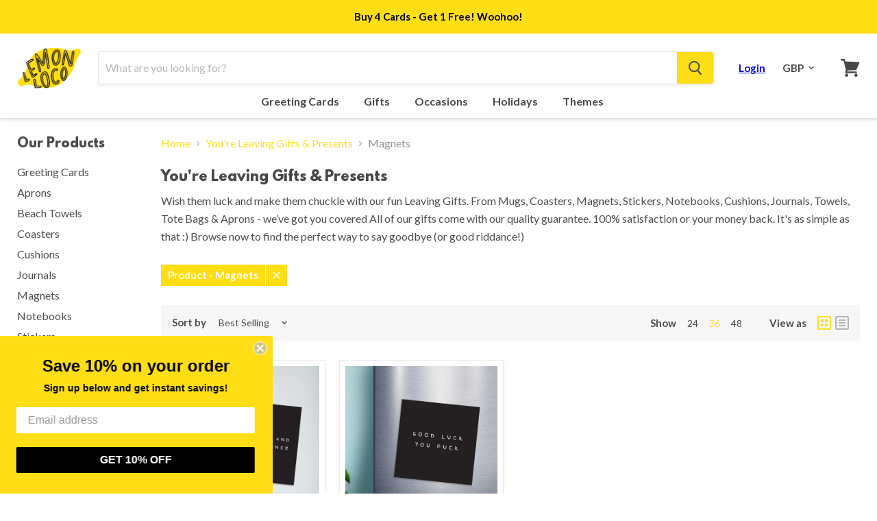

--- FILE ---
content_type: text/css
request_url: https://lemonloco.com/cdn/shop/t/18/assets/shopstorm-apps.scss.css?v=44200075104732991851636535410
body_size: -350
content:
.product-customizer-options .option-type-checkbox_group ul,.product-customizer-options .option-type-radio ul{list-style-type:none;margin:0;padding:0}.product-customizer-options .option-type-checkbox_group ul li,.product-customizer-options .option-type-radio ul li{list-style-type:none}.product-customizer-options .option-type-checkbox_group ul input,.product-customizer-options .option-type-checkbox_group ul label,.product-customizer-options .option-type-radio ul input,.product-customizer-options .option-type-radio ul label{display:inline}.product-customizer-options .option-type-radio ul input{-webkit-appearance:radio}.product-customizer-options .option-type-checkbox input,.product-customizer-options .option-type-checkbox>div,.product-customizer-options .option-type-checkbox label{display:inline}.product-customizer-options .product-customizer-option-description{font-size:90%}.product-customizer-options .option-required label:after{color:#ff5d5d;content:" *"}.product-customizer-options .option-type-radio ul li label:after{color:initial;content:initial}.product-customizer-customizations-total,.product-customizer-selections-message{color:#555;opacity:.7}
/*# sourceMappingURL=/cdn/shop/t/18/assets/shopstorm-apps.scss.css.map?v=44200075104732991851636535410 */
